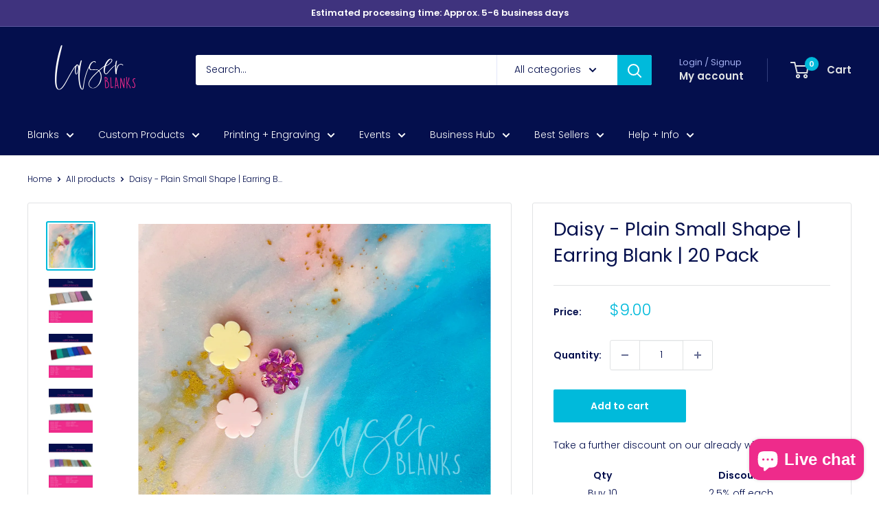

--- FILE ---
content_type: text/javascript
request_url: https://www.laserblanks.com.au/cdn/shop/t/11/assets/custom.js?v=102476495355921946141729648949
body_size: -596
content:
//# sourceMappingURL=/cdn/shop/t/11/assets/custom.js.map?v=102476495355921946141729648949
